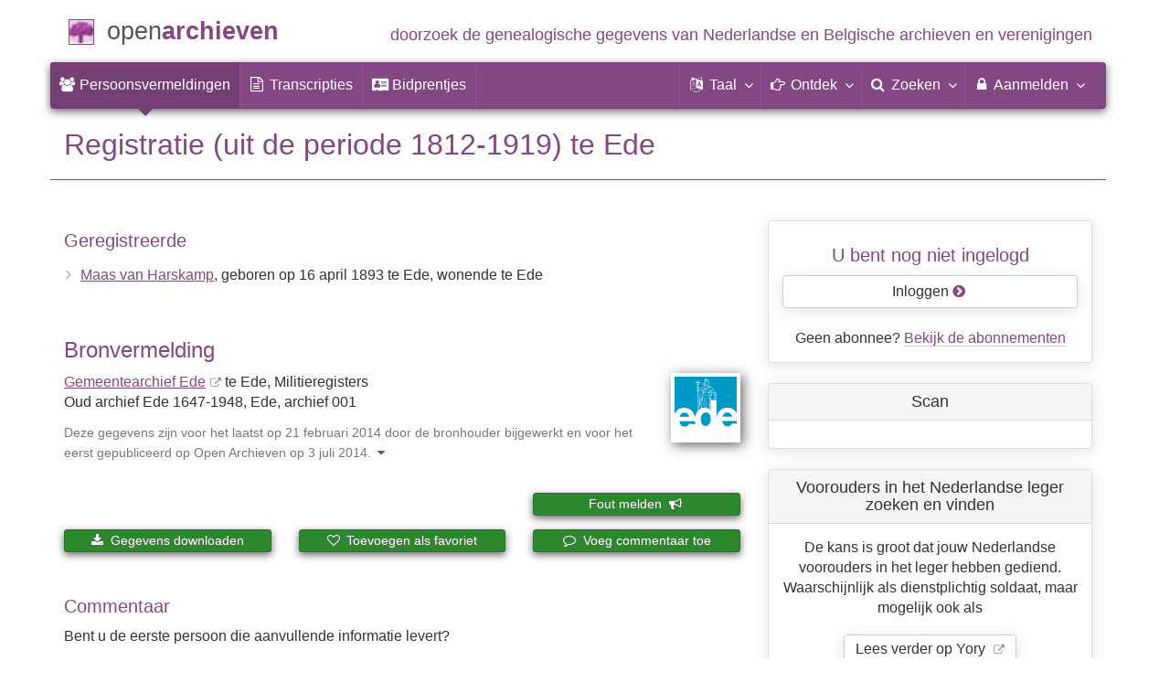

--- FILE ---
content_type: text/html; charset=utf-8
request_url: https://www.openarchieven.nl/gae:9bb4fa9a-1ec7-540c-3c94-030f974a2d25/nl
body_size: 7338
content:
<!DOCTYPE html>
<html lang="nl">
<head>
<meta charset="utf-8">
<meta name="viewport" content="width=device-width, initial-scale=1">
<meta name="ROBOTS" content="index,follow">
<meta name="author" content="Coret Genealogie">
<meta name="format-detection" content="telephone=no">
<meta name="description" content="Registratie (uit de periode 1812-1919), Ede, Maas van Harskamp, Gemeentearchief Ede: Militieregisters">
<meta name="google" content="notranslate">
<title>Registratie Maas van Harskamp  (uit de periode 1812-1919) te Ede &raquo; Open Archieven</title>
<link rel="canonical" href="https://www.openarchieven.nl/gae:9bb4fa9a-1ec7-540c-3c94-030f974a2d25">
<link rel="alternate" hreflang="nl" href="https://www.openarchieven.nl/gae:9bb4fa9a-1ec7-540c-3c94-030f974a2d25/nl">
<link rel="alternate" hreflang="en" href="https://www.openarchieven.nl/gae:9bb4fa9a-1ec7-540c-3c94-030f974a2d25/en">
<link rel="alternate" hreflang="fr" href="https://www.openarchieven.nl/gae:9bb4fa9a-1ec7-540c-3c94-030f974a2d25/fr">
<link rel="alternate" hreflang="de" href="https://www.openarchieven.nl/gae:9bb4fa9a-1ec7-540c-3c94-030f974a2d25/de">
<link rel="alternate" hreflang="x-default" href="https://www.openarchieven.nl/gae:9bb4fa9a-1ec7-540c-3c94-030f974a2d25">
<link rel="alternate" type="text/turtle" href="https://www.openarchieven.nl/gae:9bb4fa9a-1ec7-540c-3c94-030f974a2d25/ttl">
<link rel="alternate" type="application/n-triples" href="https://www.openarchieven.nl/gae:9bb4fa9a-1ec7-540c-3c94-030f974a2d25/nt">
<link rel="alternate" type="application/json" href="https://www.openarchieven.nl/gae:9bb4fa9a-1ec7-540c-3c94-030f974a2d25/json">
<link rel="alternate" type="application/xml" href="https://www.openarchieven.nl/gae:9bb4fa9a-1ec7-540c-3c94-030f974a2d25/xml">
<link rel="alternate" type="application/vnd.familysearch.gedcom" href="https://www.openarchieven.nl/gae:9bb4fa9a-1ec7-540c-3c94-030f974a2d25/gedcom">
<meta property="og:site_name" content="Open Archieven">
<meta property="og:image" content="https://static.openarchieven.nl/img/oa/logo200x200-nl.png">
<meta property="og:image:width" content="200">
<meta property="og:image:height" content="200">
<meta property="og:title" content="Registratie Maas van Harskamp (uit de periode 1812-1919) te Ede">
<meta property="og:url" content="https://www.openarchieven.nl/gae:9bb4fa9a-1ec7-540c-3c94-030f974a2d25/nl">
<meta property="og:description" content="Registratie (uit de periode 1812-1919), Ede, Maas van Harskamp, Gemeentearchief Ede: Militieregisters">
<meta property="og:type" content="article"><meta property="twitter:card" content="summary">
<meta property="twitter:image:src" content="https://static.openarchieven.nl/img/oa/logo200x200-nl.png">
<meta property="twitter:title" content="Registratie Maas van Harskamp (uit de periode 1812-1919) te Ede">
<meta property="twitter:description" content="Registratie (uit de periode 1812-1919), Ede, Maas van Harskamp, Gemeentearchief Ede: Militieregisters">
<meta name="application-name" content="Open Archieven" >
<link rel="apple-touch-icon" sizes="180x180" href="https://www.openarchieven.nl/apple-touch-icon.png">
<link rel="icon" type="image/png" sizes="32x32" href="https://www.openarchieven.nl/favicon-32x32.png">
<link rel="icon" type="image/png" sizes="16x16" href="https://www.openarchieven.nl/favicon-16x16.png">
<link rel="manifest" href="https://www.openarchieven.nl/manifest-nl.json"><meta name="msapplication-square150x150logo" content="https://www.openarchieven.nl/ms-icon-150x150.png">
<meta name="msapplication-config" content="https://www.openarchieven.nl/browserconfig.xml">
<meta name="msapplication-TileColor" content="#834884">
<meta name="theme-color" content="#834884">
<link rel="mask-icon" href="https://static.openarchieven.nl/img/boom.svg" color="#834884">
<link title="Open Archieven Zoeken" type="application/opensearchdescription+xml" rel="search" href="https://www.openarchieven.nl/opensearch/nl.xml">
<link rel="stylesheet" type="text/css" href="https://static.openarchieven.nl/css/font-awesome-4.7.0/css/font-awesome.min.css">
<link rel="stylesheet" type="text/css" href="https://static.openarchieven.nl/css/jqueryui/1.11.3/themes/smoothness/jquery-ui.min.css">
<link rel="stylesheet" type="text/css" href="https://static.openarchieven.nl/css/p/oa4.416.css">
<script src="https://static.openarchieven.nl/js/oa/p/vendors.1.js"></script>
<script src="https://static.openarchieven.nl/js/es6-promise/dist/es6-promise.auto.min.js" crossorigin="anonymous"></script>
<style>.archive-logo{margin-left:10px;margin-top:60px}</style>
</head>
<body >
<div id="toppart">
<div class="container" data-nosnippet>
<div id="main_title" style="padding:15px 0">
<a href="https://www.openarchieven.nl/" title="Start">
<span class="logo"> </span>
<span class="title1">open</span><span class="title2">archieven</span>
<span class="tagline hidden-sm text-primary">doorzoek de genealogische gegevens van Nederlandse<span class="hidden-md"> en Belgische</span> archieven<span class="hidden-md"> en verenigingen</span></span>
</a>
</div>
</div>

<div class="container" data-nosnippet>
<nav class="navbar navbar-coret xs-height100 navbar-static-top" id="main_navbar" aria-label="Hoofdmenu">
<div class="container-fluid">
<div class="navbar-header">
<button class="navbar-toggle hamburgr hamburgr--collapse" type="button" data-toggle="collapse" data-target="#MegaNavbarID" aria-controls="MegaNavbarID" aria-expanded="false" aria-label="Toggle menu">
  <span class="hamburgr-box">
	<span class="hamburgr-inner"></span>
  </span>
  <span class="hamburgr-label">Menu</span>
</button>
<a href="https://www.openarchieven.nl/" class="nav navbar-nav navbar-left hidden-not-fixed logo1" title="Start" aria-label="Open Archieven Startpagina"></a>
<div class="nav navbar-nav no-margin navbar-left hidden-sm hidden-md hidden-lg">
<span class="logo2outer"><a href="https://www.openarchieven.nl/" class="nav navbar-nav no-margin navbar-left logo2" title="Start"></a></span>
<p class="navbar-text pull-left"><span class="hidden-sm hidden-md reverse"><a href="https://www.openarchieven.nl/" title="Start">Open Archieven</a></span></p>
</div>
</div>
<div class="collapse navbar-collapse" id="MegaNavbarID">
<ul class="nav navbar-nav navbar-left" role="menu">
<li role="menuitem"  class="active"><a href="https://www.openarchieven.nl/"><i class="fa fam fa-users"  aria-hidden="true"></i>&nbsp;<span class="hidden-sm hidden-md reverse">Persoonsvermeldingen</span></a></li><li class="divider"></li><li role="menuitem"><a href="https://www.openarchieven.nl/transcripties/"><i class="fa fa-file-text-o" aria-hidden="true"></i>&nbsp;<span class="hidden-sm hidden-md reverse">Transcripties</span></a></li><li class="divider"></li><li role="menuitem"><a href="https://www.openarchieven.nl/prentjes/"><i class="fa fa-address-card" aria-hidden="true"></i>&nbsp;<span class="hidden-sm hidden-md reverse" aria-hidden="true">Bidprentjes</span></a></li><li class="divider"></li></ul><ul class="nav navbar-nav navbar-right" role="menubar"><li class="divider"></li><li class="dropdown no-border-radius" role="menu">
<a data-toggle="dropdown" href="javascript:void(0 /* taal */);" class="dropdown-toggle" role="button" aria-haspopup="true" aria-expanded="false"><i class="fa fam fa-language"></i>&nbsp;<span class="hidden-sm reverse">Taal</span><span class="caret"></span></a>
<div class="dropdown-menu">
<ul>
<li role="menuitem"><a href="https://www.openarchieven.nl/show.php?archive=gae&identifier=9bb4fa9a-1ec7-540c-3c94-030f974a2d25&lang=nl"><strong>Nederlands</strong></a></li>
<li role="menuitem"><a href="https://www.openarchieven.nl/show.php?archive=gae&identifier=9bb4fa9a-1ec7-540c-3c94-030f974a2d25&lang=en">English</a></li>
<li role="menuitem"><a href="https://www.openarchieven.nl/show.php?archive=gae&identifier=9bb4fa9a-1ec7-540c-3c94-030f974a2d25&lang=de">Deutsch</a></li>
<li role="menuitem"><a href="https://www.openarchieven.nl/show.php?archive=gae&identifier=9bb4fa9a-1ec7-540c-3c94-030f974a2d25&lang=fr">Français</a></li>
</ul>
</div>
</li>
<li class="divider"></li>
<li class="dropdown-full" role="menu">
<a data-toggle="dropdown" href="javascript:void(0 /* ontdek */);" class="dropdown-toggle" role="button" aria-haspopup="true" aria-expanded="false"><i class="fa fam fa-hand-o-right"></i>&nbsp;<span class="hidden-sm reverse">Ontdek</span><span class="caret"></span></a>
<div class="dropdown-menu">
<ul>
<li role="menuitem" class="col-sm-5ths col-xs-12"><a style="background-color:#9A0000" target="go" href="https://www.genealogieonline.nl/">Genealogie <span class="hidden-xs hidden-lg"><br></span>Online<span class="desc">publiceer en <span class="hidden-xs"><br></span>doorzoek stambomen</span></a></li>
<li role="menuitem" class="col-sm-5ths col-xs-12"><a style="background-color:#5c4c00" target="fa" href="https://www.familiearchivaris.nl/?lang=nl">Familie <span class="hidden-xs hidden-lg"><br></span>Archivaris<span class="desc">vorm een digitaal <span class="hidden-xs"><br></span>familiearchief</span></a></li>
<li role="menuitem" class="col-sm-5ths col-xs-12"><a style="background-color:#c05000" target="sf" href="https://www.stamboomforum.nl/">Stamboom <span class="hidden-xs hidden-lg"><br></span>Forum<span class="desc">sociaal netwerk <span class="hidden-xs"><br></span>van genealogen </span></a></li>
<li role="menuitem" class="col-sm-5ths col-xs-12"><a style="background-color:#285b70" target="sg" href="https://www.stamboomgids.nl/">Stamboom <span class="hidden-xs hidden-lg"><br></span>Gids<span class="desc">zoek websites <span class="hidden-xs"><br></span>voor genealogen </span></a></li>
<li role="menuitem" class="col-sm-5ths col-xs-12"><a style="background-color:#367e18" href="https://www.genealogiewerkbalk.nl/">Genealogie <span class="hidden-xs hidden-lg"><br></span>Werkbalk<span class="desc">snel archieven <span class="hidden-xs"><br></span>doorzoeken </span></a></li>
</ul>
</div>
</li>
<li class="divider"></li>
<li class="dropdown-grid" role="menu">
<a data-toggle="dropdown" href="javascript:void(0 /* zoeken */);" class="dropdown-toggle" role="menuitem" aria-haspopup="true" aria-expanded="false"><i class="fa fam fa-search"></i>&nbsp;<span class="hidden-sm reverse">Zoeken</span><span class="caret"></span></a>
<div class="dropdown-grid-wrapper" role="menu">
<ul class="dropdown-menu col-xs-12 col-sm-10 col-md-8 col-lg-7">
<li>
<div id="carousel-search" class="carousel">
<div class="row">
<div class="col-lg-7 col-md-7 col-sm-7">
<div class="carousel-inner" role="listbox" aria-label="Zoekopties">

<div class="item active" role="option">
<h3 class="text-left" style="padding-top:0px; border-bottom: 1px solid #ffffff;">Doorzoek alle documenten</h3>
<br>
<form action="https://www.openarchieven.nl/search.php" method="get" class="form-horizontal">
<div class="form-group">
<label for="goname1" class="col-sm-4 control-label">Familienaam</label>
<div class="col-sm-8"><input type="text" class="input-sm form-control" id="goname1" name="name" placeholder="Familienaam" autocomplete="off" spellcheck="false"></div>
</div><input type="hidden" name="lang" value="nl">
<div class="form-group">
<div class="col-sm-offset-4 col-sm-8">
<button class="btn btn-default btn-block" type="submit"><i class="fa fam fa-search"></i> Zoeken</button>
</div>
</div>
</form>
</div>

<div class="item" role="option">
<h3 class="text-left" style="padding-top:0px; border-bottom: 1px solid #ffffff;">Doorzoek alle personen</h3>
<br>
<form target="go" action="https://www.genealogieonline.nl/zoeken/index.php" method="get" class="form-horizontal">
<div class="form-group">
<label for="goname" class="col-sm-4 control-label">Familienaam</label>
<div class="col-sm-8"><input type="text" class="input-sm form-control" id="goname" required name="q" placeholder="Familienaam" autocomplete="off" spellcheck="false"></div>
</div>
<div class="form-group">
<label for="govname" class="col-sm-4 control-label">Voornaam</label>
<div class="col-sm-8"><input type="text" class="input-sm form-control" id="govname" name="vn" placeholder="Voornaam" autocomplete="off" spellcheck="false"></div>
</div>
<div class="form-group">
<label for="gopn" class="col-sm-4 control-label">Plaatsnaam</label>
<div class="col-sm-8"><input type="text" class="input-sm form-control" id="gopn" name="pn" placeholder="Plaatsnaam" spellcheck="false"></div>
</div>
<div class="form-group">
<div class="col-sm-offset-4 col-sm-8">
<button class="btn btn-default btn-block" type="submit"><i class="fa fam fa-search"></i> Zoeken</button>
</div>
</div>
</form>
</div>

<div class="item" role="option">
<h3 class="text-left" style="padding-top:0px; border-bottom: 1px solid #ffffff;">Doorzoek alle publicaties</h3>
<br>
<form target="go" action="https://www.genealogieonline.nl/zoeken/publicaties.php" method="get" class="form-horizontal">
<div class="form-group">
<label for="gopq" class="col-sm-4 control-label">Zoekterm</label>
<div class="col-sm-8"><input type="text" name="q" class="input-sm form-control" id="gopq" placeholder="Naam auteur of publicatietitel" autocomplete="off" spellcheck="false"></div>
</div>
<div class="form-group">
<div class="col-sm-offset-4 col-sm-8">
<button class="btn btn-default btn-block" type="submit"><i class="fa fam fa-search"></i> Zoeken</button>
</div>
</div>
</form>
</div>

<div class="item" role="option">
<h3 class="text-left" style="padding-top:0px; border-bottom: 1px solid #ffffff;">Doorzoek Wie (onder)zoekt wie? </h3>
<br>
<form target="sf" action="https://www.stamboomforum.nl/wiezoektwie/zoeken.php" method="get" class="form-horizontal">
<div class="form-group">
<label for="gobq1" class="col-sm-4 control-label">Familienaam</label>
<div class="col-sm-8"><input type="text" name="q" class="input-sm form-control" id="gobq1" placeholder="Familienaam" autocomplete="off" spellcheck="false"></div>
</div>
<div class="form-group">
<div class="col-sm-offset-4 col-sm-8">
<button class="btn btn-default btn-block" type="submit"><i class="fa fam fa-search"></i> Zoeken</button>
</div>
</div>
</form>
</div>

<div class="item" role="option">
<h3 class="text-left" style="padding-top:0px; border-bottom: 1px solid #ffffff;">Doorzoek discussies </h3>
<br>
<form target="sf" action="https://www.stamboomforum.nl/zoek/" method="get" class="form-horizontal">
<div class="form-group">
<label for="gobq" class="col-sm-4 control-label">Zoekterm</label>
<div class="col-sm-8"><input type="text" name="q" class="input-sm form-control" id="gobq" placeholder="Onderwerp" autocomplete="off" spellcheck="false"></div>
</div>
<div class="form-group">
<div class="col-sm-offset-4 col-sm-8">
<button class="btn btn-default btn-block" type="submit"><i class="fa fam fa-search"></i> Zoeken</button>
</div>
</div>
</form>
</div>

<div class="item" role="option">
<h3 class="text-left" style="padding-top:0px; border-bottom: 1px solid #ffffff;">Doorzoek alle websites </h3>
<br>
<form target="sf" action="https://www.stamboomgids.nl/zoeken.php" method="get" class="form-horizontal">
<div class="form-group">
<label for="gopq2" class="col-sm-4 control-label">Zoekterm</label>
<div class="col-sm-8"><input type="text" name="kword" class="input-sm form-control" id="gopq2" placeholder="Term in titel of beschrijving van website" autocomplete="off" spellcheck="false"></div>
</div>
<div class="form-group">
<div class="col-sm-offset-4 col-sm-8">
<button class="btn btn-default btn-block" type="submit"><i class="fa fam fa-search"></i> Zoeken</button>
</div>
</div>
</form>
</div>

</div>
</div>
<div class="col-lg-5 col-md-5 col-sm-5" style="border-left: 1px solid #ffffff;">
	<ol class="carousel-indicators navbar-carousel-indicators">
		<li role="menuitem" data-target="#carousel-search" data-slide-to="0" class="active"><a href="javascript:void(0 /* zoeken > zoek akten */);">Zoek documenten<span class="desc reverse">op naam</span></a></li>
		<li role="menuitem" data-target="#carousel-search" data-slide-to="1"><a href="javascript:void(0 /* zoeken > zoek personen */);">Zoek personen<span class="desc reverse">op naam</span></a></li>
		<li role="menuitem" data-target="#carousel-search" data-slide-to="2"><a href="javascript:void(0 /* zoeken > zoek publicaties */);">Zoek publicaties<span class="desc reverse">op titel en auteur</span></a></li>
				<li role="menuitem" data-target="#carousel-search" data-slide-to="3"><a href="javascript:void(0 /* zoeken > zoek genealogen */);">Zoek genealogen <span class="desc reverse">in Wie (onder)zoekt wie?</span></a></li>
		<li role="menuitem" data-target="#carousel-search" data-slide-to="4"><a href="javascript:void(0 /* zoeken > zoek discussies */);">Zoek forumberichten <span class="desc reverse">in het Stamboom Forum</span></a></li>
		<li role="menuitem" data-target="#carousel-search" data-slide-to="5"><a href="javascript:void(0 /* zoeken > zoek websites */);">Zoek websites <span class="desc reverse">op titel en beschrijving</span></a></li>
			</ol>
</div>
</div>
</div>
</li>
</ul>
</div>
</li>

<li class="divider"></li>

<li class="dropdown-grid">

<a data-toggle="dropdown" href="javascript:void(0 /* aanmelden */);" class="dropdown-toggle" role="menuitem" aria-haspopup="true" aria-expanded="false"><i class="fa fam fa-lock"></i>&nbsp;Aanmelden<span class="caret"></span></a>
<div class="dropdown-grid-wrapper" role="menu">
<ul class="dropdown-menu" role="menu">
<li role="menuitem"><a href="https://www.openarchieven.nl/my/"><i class="fa fam fa-sign-out"></i>&nbsp;Inloggen<span class="desc reverse">al geregistreerd? log in</span></a></li>
<li role="menuitem"><a href="https://www.openarchieven.nl/my/?action=register">Registreren<span class="desc reverse">nieuw hier? schrijf u in</span></a></li>
<li role="menuitem"><a href="https://www.openarchieven.nl/my/?action=forgotpassword">Wachtwoord vergeten<span class="desc reverse">wachtwoord opnieuw instellen</span></a></li>
<li role="menuitem" class="divider hidden-xs"></li>
<li role="menuitem"><a href="https://www.openarchieven.nl/my/?action=subscription">Abonnement<span class="desc reverse">bekijk de mogelijkheden</span></a></li>
<li role="menuitem" class="divider hidden-xs"></li>
<li role="menuitem"><a href="https://www.openarchieven.nl/houmeopdehoogte.php">Hou me op de hoogte<span class="desc reverse">gratis nieuwsbrief</span></a></li>
<li class="divider hidden-xs"></li>
<li role="menuitem" class="hidden-sm"><a target="sf" href="https://www.stamboomforum.nl/subfora/4/0/">Helpdesk</a></li></ul>
</div>
</li>
</ul>
</div>
</div>
</nav>
</div>
</div>
<div class="container">
<div itemscope itemtype="http://historical-data.org/HistoricalRecord"><meta itemprop="url" content="https://www.openarchieven.nl/show.php?uri=1&archive=gae&identifier=9bb4fa9a-1ec7-540c-3c94-030f974a2d25&lang=nl"/><meta itemprop="type" content="Militieregisters"/><meta itemprop="historicalCollection" content="Gemeentearchief Ede, Oud archief Ede 1647-1948"><meta itemprop="name" content="Registratie Maas van Harskamp  (uit de periode 1812-1919) te Ede"><div itemprop="person" itemscope itemtype="http://schema.org/Person"><meta itemprop="url" content="https://www.openarchieven.nl/search.php?name=Maas+van+Harskamp"><meta itemprop="name" content="Maas van Harskamp"><meta itemprop="givenName" content="Maas"><meta itemprop="familyName" content="van Harskamp"><meta itemprop="birthDate" content="1893-4-16"><meta itemprop="birthPlace" content="Ede"></div></div><img style="float:right;box-shadow:0 0 12px #333;" width="100" height="100" class="onlyprint" src="https://static.openarchieven.nl/img/oa/logo144x144-nl.png" alt=""><h1 class="page-header">Registratie  (uit de periode 1812-1919) te Ede</h1><div class="row"><div class="col-md-8"><h4>Geregistreerde</h4><ul class="nicelist">
<li><a rel="nofollow" href="https://www.openarchieven.nl/search.php?name=Maas+van+Harskamp">Maas van Harskamp</a>, geboren op 16 april 1893 te Ede, wonende te Ede<span class="personreconstruction" data-id="gae_9bb4fa9a-1ec7-540c-3c94-030f974a2d25_person1" data-name="Maas van Harskamp"/></li></ul><br><div class="pull-right" style="margin-left:2em;margin-bottom:2em"><a target="archive" data-toggle="tooltip" data-placement="right" title="Gemeentearchief Ede" href="https://gemeentearchief.ede.nl/"><img src="https://www.openarchieven.nl/img/archives/gae.png" class="archive-logo" alt="Gemeentearchief Ede"></a></div><h3>Bronvermelding</h3><p><a class="extern" href="https://gemeentearchief.ede.nl/">Gemeentearchief Ede</a> te Ede, Militieregisters<br>Oud archief Ede 1647-1948, Ede, archief&nbsp;001</p><script>var bv_archive="Gemeentearchief Ede";var bv_sourcetype="Militieregisters";var bv_sourcedate="";var bv_eventtype="Registratie";var bv_eventdate="";var bv_eventplace="Ede";var bv_mainnames="van Harskamp";var bv_sourcetg="Oud archief Ede 1647-1948, Ede";var bv_download="Afbeelding op 1 februari 2026 gedownload via https://www.openarchieven.nl/gae:9bb4fa9a-1ec7-540c-3c94-030f974a2d25";</script><p class="text-muted"><small>Deze gegevens zijn voor het laatst op 21 februari 2014  door de bronhouder bijgewerkt en voor het eerst gepubliceerd op Open Archieven op 3 juli 2014.<a data-toggle="tooltip" data-placement="bottom" title="Klik voor informatie over de herkomst" onclick="$('#provenance').toggle();this.style.display='none';"><i style="padding:0 0.5em" class="fa fa-caret-down" aria-hidden="true"></i> </a><span style="display:none" id="provenance">Herkomst informatie: .</span></small></p><div style="clear:both" class="noprint"><br><div class="row"><div class="col-sm-4" style="margin-bottom:15px"></div><div class="col-sm-4" style="margin-bottom:15px"><button id="share_button" class="btn btn-xs btn-block btn-success"><span class="fa fa-share" aria-hidden="true"></span> Deel deze pagina</button></div><div class="col-sm-4" style="margin-bottom:15px"><a id="report_add_knop" class="btn btn-xs btn-success btn-block">Fout melden&nbsp;&nbsp;<span class="fa fa-bullhorn"></span></a></div></div><div class="row"><div class="col-sm-4" style="margin-bottom:15px"><form><button data-toggle="tooltip" data-placement="top" class="btn btn-success btn-block btn-xs" type="button" id="gedcom_knop" title="Download de gegevens van de akte in GEDCOM of PDF formaat."><span class="fa fa-download"></span> Gegevens downloaden</button></form></div><div class="col-sm-4" style="margin-bottom:15px"><form><button class="btn btn-success btn-block btn-xs" type="button" data-toggle="tooltip" data-placement="top" id="fav_add_knop" title="De documenten die u tegenkomt op Open Archieven en die nuttig zijn voor uw onderzoek kunt u toevoegen aan uw lijst van favoriete documenten. U kunt deze lijst ordenen en bij zoekacties ziet u direct welke documenten al op uw lijst van favoriete documenten staan. Favoriete persoonsvermeldingen kunt u downloaden in PDF formaat (ideaal om te printen) en GEDCOM formaat (ideaal om in te lezen in uw stamboomprogramma)."><span class="fa fa-heart-o"></span> Toevoegen als favoriet</button></form></div><div class="col-sm-4" style="margin-bottom:15px"><button class="btn btn-block btn-xs btn-success" type="button" id="com_add_knop"><span class="fa fa-comment-o"></span> Voeg commentaar toe</button></div></div></div><div class="onlyprint" style="clear:both"><br><h4>Webadres</h4><ul><li>https://www.openarchieven.nl/gae:9bb4fa9a-1ec7-540c-3c94-030f974a2d25</li></ul><br></div><div id="search_intro" style="display:none"><div class="bg-success" style="margin-top:2em"><p>Bovenstaande gegevens zijn gebruikt om gerelateerde informatie te vinden:</p><div id="search_related"></div><div id="search_go1"></div><div id="search_go2"></div><div id="search_extended"></div></div></div><div class="noprint"><br style="clear:left"><h4 class="comments">Commentaar</h4><p>Bent u de eerste persoon die aanvullende informatie levert?</p><br style="clear:both"></div></div><div class="col-md-4"><div class="panel panel-default noprint"><div class="panel-body text-center"><h4>U bent nog niet ingelogd</h4><a style="text-shadow:none;text-decoration:none" class="btn btn-default btn-block" href="/my/?after=refer">Inloggen <span class="fa text-oa fa-chevron-circle-right"></span></a><br>Geen abonnee? <a href="/my/?action=subscription">Bekijk de abonnementen</a></div></div><div id="ext_scans" class="panel panel-default"><div class="panel-heading text-center"><h3 class="panel-title">Scan</h3></div><div class="panel-body"></div></div><div id="knowledge" style="margin-top:45px:" class="panel panel-default"><div class="panel-heading text-center"><h3 class="panel-title">Voorouders in het Nederlandse leger zoeken en vinden</h3></div><div class="panel-body text-center">De kans is groot dat jouw Nederlandse voorouders in het leger hebben gediend. Waarschijnlijk als dienstplichtig soldaat, maar mogelijk ook als<br><br><a rel="noopener" class="extern btn btn-default" href="https://www.yory.nl/zaten-jouw-voorouders-in-het-nederlandse-leger/">Lees verder op Yory&nbsp;</a></div></div></div></div></div>
<script type="application/ld+json">
{
 "@context": "http://schema.org",
 "@type": "BreadcrumbList",
 "itemListElement": [{
   "@type": "ListItem",
   "position": 1,
   "item": "https://www.openarchieven.nl/?lang=nl",
   "name": "Open Archieven"
 },{
   "@type": "ListItem",
   "position": 2,
   "item": "https://www.openarchieven.nl/search.php?lang=nl&archive=gae&name=%2A",
   "name": "Gemeentearchief Ede"
 },{
   "@type": "ListItem",
   "position": 3,
   "item": "https://www.openarchieven.nl/search.php?lang=nl&archive=gae&name=%2A&sourcetype=other%3AMilitieregisters",
   "name": "Militieregisters"
 },{
   "@type": "ListItem",
   "position": 4,
   "name": "Registratie Maas van Harskamp (uit de periode 1812-1919) te Ede"
 }]
}
</script>
		</div>

		<footer class="footer">
			<div class="container" data-nosnippet>
				<div class="row">
					<div class="col-md-2 col-xs-6 footercol footercol12">
						<h4>Direct naar...</h4>
						<ul class="nicelist">
							<li><a title="Open Archieven abonnement" href="https://www.openarchieven.nl/my/?action=subscription">Abonnement</a></li>
							<li><a href="https://www.openarchieven.nl/help/">Vraag/antwoord</a></li>
							<li><a href="https://www.openarchieven.nl/disclaimer.php">Disclaimer</a></li>
						</ul>
					</div>
					<div class="col-md-2 col-xs-6 footercol footercol12" itemscope itemtype="http://schema.org/Organization">
						<link itemprop="url" href="https://genealogie.coret.org/">
						<meta itemprop="logo" content="https://static.openarchieven.nl/img/cg/logo-200x200.png">
						<meta itemprop="name" content="Coret Genealogie">
						<meta itemprop="identifier" content="NL-GdOA">
						<ul class="nicelist" style="padding-top:44px">
							<li><a href="https://www.openarchieven.nl/houmeopdehoogte.php">Nieuwsbrief</a></li>
							<li><a href="https://www.openarchieven.nl/api/docs/">Voor ontwikkelaars</a></li>
						</ul>
					</div>
					<div class="col-md-8 col-xs-12 text-center footercol" style="padding-top:50px">
<div class="product_focus" id="product_focus_4880452"><h3><a class="product_focus_text" target="_blank" href="https://www.familiearchivaris.nl/?lang=nl&focus">Bewaar uw familiegeschiedenis, vorm een digitaal&nbsp;familiearchief</a></h3><a class="btn btn-default btn-block btn--shockwave btn--product_focus" href="https://www.familiearchivaris.nl/?lang=nl&focus">Probeer Familie Archivaris eens uit&nbsp;<span class="fa fa-chevron-circle-right attention-element"></span></a></div>					</div>
				</div>
				<div class="row">
					<a class="logo3" title="Home" href="https://www.openarchieven.nl/"></a>
					<p class="cg"><span class="hidden-xs">Een genealogische internetdienst geboden door </span><a href="https://genealogie.coret.org/">Coret Genealogie</a></p>
				</div>
			</div>
		</footer>
		
		<div class="onlyprint">
			<p class="text-center" style="border-top: 1px solid #834884;margin-top:20px;padding-top:20px">Zoek uw voorouders en publiceer uw stamboom op Genealogie Online via https://www.genealogieonline.nl/</p>
		</div>
		<script src="https://static.openarchieven.nl/js/jquery/1.11.3/jquery.min.js" crossorigin="anonymous"></script>
		<script src="https://static.openarchieven.nl/js/jqueryui/1.11.3/jquery-ui.min.js" crossorigin="anonymous"></script>
		<script>$.widget.bridge('uitooltip',$.ui.tooltip);$.widget.bridge('uibutton',$.ui.button);</script>
		<script src="https://static.openarchieven.nl/js/bootstrap/3.3.5/js/bootstrap.min.js" crossorigin="anonymous"></script>
		<script>var bootstrapButton=$.fn.button.noConflict();$.fn.bootstrapBtn=bootstrapButton;</script>
<div id="report-subscription-dialog" style="display:none" title="Fout melden"><p>Er kunnen fouten zitten in de gegevens van documenten. Het overnemen van gegevens van (scans van) originelen is mensenwerk. Maar ook computers die handschriften kunnen lezen kunnen fouten maken.</p><p>Als u een fout in de gegevens tegenkomt wordt u aangemoedigd om dit melden zodat dit in de bron bij de archiefinstelling of vereniging gecorrigeerd kan worden.</p></div><div id="gedcom-subscription-dialog" style="display:none" title="Downloaden als GEDCOM of PDF"><p>Als de informatie die u op Open Archieven vindt, nuttig is voor uw onderzoek, dan kunt u deze downloaden in PDF en GEDCOM formaat.</p><p>GEDCOM bestanden kunt u importeren in uw stamboomprogramma. Op deze wijze hoeft u niet alle informatie over te typen in uw stamboomprogramma.</p><p>Als u deze functionaliteit wilt gebruiken dient u eerst in te loggen.</p></div><div id="fav-subscription-dialog" style="display:none" title="Document toevoegen aan lijst van favorieten"><p>De documenten die u tegenkomt op Open Archieven en die nuttig zijn voor uw onderzoek kunt u toevoegen aan uw lijst van favoriete documenten. U kunt deze lijst ordenen en bij zoekacties ziet u direct welke documenten al op uw lijst van favoriete documenten staan.</p><p>Favoriete persoonsvermeldingen kunt u downloaden in PDF formaat (ideaal om te printen) en GEDCOM formaat (ideaal om in te lezen in uw stamboomprogramma).</p><p>Als u deze functionaliteit wilt gebruiken dient u eerst in te loggen.</p></div><div id="comment-dialog" style="display:none" title="Voeg commentaar toe"><form id="comment_form"><input type="hidden" name="archive" value="gae"><input type="hidden" name="lang" value="nl"><input type="hidden" name="identifier" value="9bb4fa9a-1ec7-540c-3c94-030f974a2d25"><p>Hieronder kunt u uw commentaar en naam invullen. Wilt u een fout melden of een link melden met een online stamboom? Gebruik dan niet deze functie.</p><h3>Wat is uw commentaar?</h3><textarea style="width:100%;height:120px" required name="comments"></textarea><h3>Wat is uw naam?</h3><p><input style="width:100%" name="name" required type="text"></p><h3>Wat is uw e-mailadres? <sup>optioneel (wordt niet gepubliceerd)</sup></h3><p><input style="width:100%" name="email" type="email"></p><p><br></p><div class="alert alert-success" role="alert">Uw commentaar is niet direct zichtbaar! Om spam te voorkomen worden berichten eerst gecontroleerd.<br>Als het een valide bericht is, dan wordt deze getoond aan iedereen (let dus op privacy gevoelige informatie).</div></form><div id="comment_form_sent"><p><br><br>Bedankt, uw commentaar is opgeslagen.</div></div>		<script>$(".hamburgr").on("click",function(e){$(this).toggleClass("is-active");});</script>
		<script>
		var base_domain='https://www.openarchieven.nl/';
		var api_domain='https://api.openarchieven.nl/';
		var base_lang='nl';
		var asyncScripts=[];
		function footer_show(html){$("#footer_show").html(html);}
		</script>
		<script src="https://static.openarchieven.nl/js/p/oa4.97.js"></script>
<script>if (navigator.share){document.getElementById("share_button").addEventListener("click",async()=>{try{await navigator.share({title:"Registratie Maas van Harskamp  (uit de periode 1812-1919) te Ede",text:"Doorzoek de genealogische gegevens van Nederlandse en Belgische archieven en verenigingen en vind automatisch gelinkte documenten en aanvullende informatie over personen en context.",url:"https://www.openarchieven.nl/gae:9bb4fa9a-1ec7-540c-3c94-030f974a2d25" });}catch(err){console.error("error:",err.message);}});}else{document.getElementById("share_button").style.display="none";}$(function() {$("#report-subscription-dialog").dialog({autoOpen:false,height:"auto",width:540,modal:true,buttons:[{id:"report_but",text:"Naar inlogpagina",click:function(){window.location="/my/?after=refer"; } }, { id: "report_cancel", text: "Annuleren", click: function() { $(this).dialog("close"); } }] });$("#report_add_knop").click(function(){$("#report-subscription-dialog").dialog("open");});});
$(function() {$("#gedcom-subscription-dialog").dialog({autoOpen:false,height:"auto",width:540,modal:true,buttons:[{id:"fav_but",text:"Naar inlogpagina",click:function(){window.location="/my/?lang=nl&after=refer"; } }, { id: "report_cancel",text: "Annuleren", click: function() { $( this ).dialog( "close" ); } }] });$("#gedcom_knop").click(function(){$("#gedcom-subscription-dialog").dialog("open");});});
$(function() {$("#fav-subscription-dialog").dialog({autoOpen:false,height:"auto",width:540,modal:true,buttons:[{id:"favb_but",text:"Naar inlogpagina",click:function(){window.location="/my/?after=refer"; } }, { id: "fav_cancel", text: "Annuleren", click: function() { $(this).dialog("close"); } }] });$("#fav_add_knop").click(function(){$("#fav-subscription-dialog").dialog("open");});});
$(function() {windowW=$(window).width();windowH=$(window).height();wFull=830;hFull=580;if (windowW<wFull || windowH<hFull) {wFull=windowW;hFull=windowH;}$("#comment-dialog").dialog({width:wFull,height:hFull,autoOpen:false,modal:true,buttons:[{id:"comment_sent",text:"Commentaar versturen",click:function(){$.ajax({type:"POST",url:"/comment.php",data:$("#comment_form").serialize(), success: function(data) { $( "#comment-dialog" ).dialog({ height: 270 }); $( "#comment_form_sent" ).show(); $( "#comment_ready" ).show(); $( "#comment_form" ).hide(); $( "#comment_cancel" ).hide(); $( "#comment_sent" ).hide(); } }); } }, { id: "comment_cancel", text: "Annuleren", click: function() { $( this ).dialog( "close" ); } }, { id: "comment_ready", text: "OK", click:function() { $( this ).dialog( "close" ); } } ],open: function(event, ui) { $(".ui-widget-overlay").bind("click",function(){ $("#comment-dialog").dialog("close"); }); } });$("#comment_form_sent").hide();$("#comment_ready").hide();$("#com_add_knop" ) .click(function() { $( "#comment-dialog" ).dialog( "open" ); });});
function comment_remove(comment_id) {
$.ajax({ method: "POST", url: "/comment_remove.php", data: { id: comment_id } });
$("#comment_"+comment_id).remove();
}

				$(document).ready(function (){
					$($('a.profession')).each(function(index) {
						var id=this.id;
						$.getJSON('https://api.coret.org/hisco/lookup.php?limit=1&store=1&q='+$(this).text(), function(data) {
							if (data[0]) { 			}
						});
					});
				});
				
</script>		<script>
		if(asyncScripts.length>0){for(var i=0;i<asyncScripts.length;){var e=document.createElement('script');e.src=asyncScripts.shift();e.async=true;document.getElementsByTagName('head')[0].appendChild(e);}}
		</script>
	</body>
</html>
